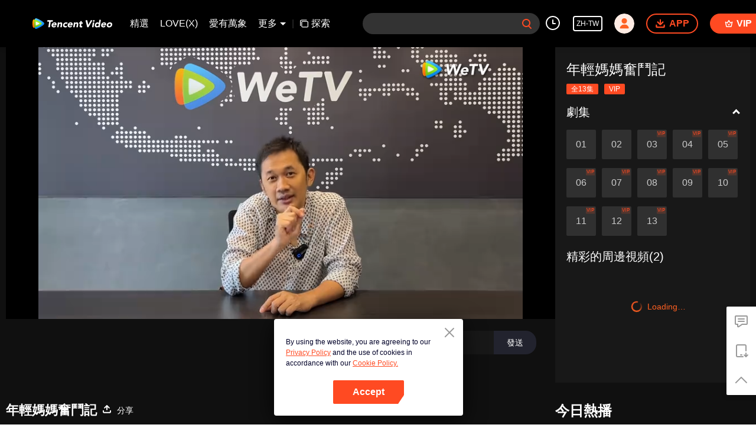

--- FILE ---
content_type: text/html; charset=utf-8
request_url: https://www.google.com/recaptcha/api2/aframe
body_size: 148
content:
<!DOCTYPE HTML><html><head><meta http-equiv="content-type" content="text/html; charset=UTF-8"></head><body><script nonce="MfTL1MTsR06cYUMC6GG9oQ">/** Anti-fraud and anti-abuse applications only. See google.com/recaptcha */ try{var clients={'sodar':'https://pagead2.googlesyndication.com/pagead/sodar?'};window.addEventListener("message",function(a){try{if(a.source===window.parent){var b=JSON.parse(a.data);var c=clients[b['id']];if(c){var d=document.createElement('img');d.src=c+b['params']+'&rc='+(localStorage.getItem("rc::a")?sessionStorage.getItem("rc::b"):"");window.document.body.appendChild(d);sessionStorage.setItem("rc::e",parseInt(sessionStorage.getItem("rc::e")||0)+1);localStorage.setItem("rc::h",'1765020524772');}}}catch(b){}});window.parent.postMessage("_grecaptcha_ready", "*");}catch(b){}</script></body></html>

--- FILE ---
content_type: text/plain
request_url: https://otheve.beacon.qq.com/analytics/v2_upload?appkey=0WEB0QEJW44KW5A5
body_size: -44
content:
{"result": 200, "srcGatewayIp": "18.218.71.209", "serverTime": "1765020531105", "msg": "success"}

--- FILE ---
content_type: text/plain
request_url: https://svibeacon.onezapp.com/analytics/v2_upload?appkey=0DOU0M38AT4C4UVD
body_size: 97
content:
{"result": 200, "srcGatewayIp": "18.218.71.209", "serverTime": "1765020531137", "msg": "success"}

--- FILE ---
content_type: application/javascript; charset=utf-8
request_url: https://play.wetv.vip/getvinfo?charge=0&otype=json&defnpayver=0&spau=1&spaudio=1&spwm=1&sphls=1&host=wetv.vip&refer=wetv.vip&ehost=https%3A%2F%2Fwetv.vip%2Fzh-tw%2Fplay%2Feu59kmcs6vkctm8-%25E5%25B9%25B4%25E8%25BC%2595%25E5%25AA%25BD%25E5%25AA%25BD%25E5%25A5%25AE%25E9%25AC%25A5%25E8%25A8%2598%2Fp00441kjdno-CONGRATS!-Earning-awards-in-Bandung-Film-Festival!-%257C-Bittersweet-17&sphttps=1&encryptVer=9.2&cKey=MzacEJcUtI_1P81Orq2-LnCjnt9oGcr0cPTQ8N6EzEul_f4uOmcjTH9HR8Go77I5OVJY3BBRyWrzCp7VHCeQghpn7L-B5s2Bkbv8eTfBtznYJv_U3o7EotbTle0ooZKeigbs8J4flMRzFjOj-NmZhE-NjjawCzIHH6ORd8JBnDgsk_VKYDnwTGrhuLoxaemxuyx9-KN7KuuWUYWksGXkUJYnQqXKgvocvCDoQBrB3Ba0lGPW87uDrDf-qwrUrBzB0MjEGuHeuYM96SKh9e8ivqQkn32QbxWwltjssBl_H-VFK8nSz4z05Mma37v6_IsdOZw3kLM185zkM5y9kdohlahO1oq7JecDPuC0JbgW1om4tUcSYW4ji6IIFi0UxEMnE-N3aKdHfbo70YMs9OYogpb4DqPP6sy9tVWe0NdwgI0IjpSZAkqQiqDy5Hyvt6NEILzp93bPeMkEQQ5h9TmZzEdOpvuMt1ATS9a8Ton-N4Dpb6Thys25BNl-TTrQHCvyJK24iat5FBgvHj-jXT5bAXoME1Y&clip=4&guid=7f87d45408ec6b110a911363b491db35&flowid=e220984aa5e33dc5853a8edd08d8d7c9&platform=4830201&sdtfrom=1002&appVer=2.8.39&unid=&auth_from=&auth_ext=&vid=p00441kjdno&defn=&fhdswitch=0&dtype=3&spsrt=2&tm=1765020502&lang_code=8229847&logintoken=&qimei=&spcaptiontype=1&cmd=2&country_code=153560&cid=eu59kmcs6vkctm8&drm=0&multidrm=0&callback=getinfo_callback_627930
body_size: 3458
content:
getinfo_callback_627930({"dltype":3,"em":0,"exem":0,"fl":{"cnt":5,"fi":[{"sl":0,"id":321007,"name":"ld","lmt":0,"sb":0,"cname":"144P","br":0,"profile":4,"drm":0,"type":0,"video":1,"audio":1,"fs":226955,"super":0,"hdr10enh":0,"sname":"ld","resolution":"144P","recommend":0,"vfps":0,"tvmsr_v2":0,"tvmsr_reason_code":4,"tvmsrlmt":0},{"sl":0,"id":321001,"name":"sd","lmt":0,"sb":0,"cname":"360P","br":0,"profile":4,"drm":0,"type":0,"video":1,"audio":1,"fs":457894,"super":0,"hdr10enh":0,"sname":"sd","resolution":"360P","recommend":0,"vfps":0,"tvmsr_v2":0,"tvmsr_reason_code":4,"tvmsrlmt":0},{"sl":1,"id":321002,"name":"hd","lmt":0,"sb":0,"cname":"480P","br":46,"profile":4,"drm":0,"type":0,"video":1,"audio":1,"fs":943953,"super":0,"hdr10enh":0,"sname":"hd","resolution":"480P","recommend":0,"vfps":0,"tvmsr_v2":1,"tvmsr_reason_code":0,"tvmsrlmt":0},{"sl":0,"id":321003,"name":"shd","lmt":0,"sb":0,"cname":"720P","br":0,"profile":4,"drm":0,"type":0,"video":1,"audio":1,"fs":1512982,"super":0,"hdr10enh":0,"sname":"shd","resolution":"720P","recommend":0,"vfps":0,"tvmsr_v2":1,"tvmsr_reason_code":0,"tvmsrlmt":1},{"sl":0,"id":321004,"name":"fhd","lmt":1,"sb":0,"cname":"1080P","br":0,"profile":4,"drm":0,"type":0,"video":1,"audio":1,"fs":2632437,"super":0,"hdr10enh":0,"sname":"fhd","resolution":"1080P","recommend":0,"vfps":0,"tvmsr_v2":0,"tvmsr_reason_code":4,"tvmsrlmt":0}],"strategyparam":{"maxbitrate":0,"bandwidthlevel":0}},"fp2p":1,"hs":0,"ls":0,"ip":"18.218.71.209","preview":19,"s":"o","sfl":{"cnt":0},"tm":1765020504,"vl":{"cnt":1,"vi":[{"drm":0,"ch":0,"lnk":"p00441kjdno","ct":21600,"keyid":"p00441kjdno.321002","st":2,"logo":0,"ul":{"ui":[{"url":"https://cffaws.wetvinfo.com/svp_50125/[base64]/","vt":2657,"hls":{"pname":"gzc_1000117_0b53jqafuaaalyaklwdvffr42tgdljaaax2a.f321002.ts.m3u8","pt":"gzc_1000117_0b53jqafuaaalyaklwdvffr42tgdljaaax2a.f321002.ts.m3u8?ver=4","et":19}},{"url":"https://apd-vlive.apdcdn.tc.qq.com/wetvdefaultts.tc.qq.com/uwMRJfz-r5jAYaQXGdGnDNa47wxmj-p1Os_O5t_4amE/B_A_YRAqlJgvVaYHglAxaQJX19Wd7RX8ZTIzsHRfDPVDhX1ZjsQdEKWljWr11OWlW-TsZjtR1GXdx6-o9QqiZdGM1lz6mSW4Ir0tbwQZnzQ7DlzQ7W6H-saS5NmE6ijKF-elL56tRYT09J21eSo1MxAw/svp_50125/[base64]/","vt":2816,"hls":{"pname":"gzc_1000117_0b53jqafuaaalyaklwdvffr42tgdljaaax2a.f321002.ts.m3u8","pt":"gzc_1000117_0b53jqafuaaalyaklwdvffr42tgdljaaax2a.f321002.ts.m3u8?ver=4","et":19}}]},"wl":{"wi":[]},"ai":{"name":"印尼文 [原音]","sname":"ID","track":"ID"},"freeul":0,"td":"19.00","type":0,"vid":"p00441kjdno","videotype":1292,"fc":0,"fmd5":"18c01230d90e2e27fd838e57d497e6d9","fn":"gzc_1000117_0b53jqafuaaalyaklwdvffr42tgdljaaax2a.f321002.ts","fps":"30.00","fs":943953,"fst":5,"vr":0,"vst":2,"vh":486,"vw":864,"wh":1.7777778,"tie":0,"hevc":0,"iflag":0,"uptime":0,"fvideo":0,"cached":0,"fvpint":0,"swhdcp":0,"sshot":0,"mshot":0,"head":0,"tail":0,"headbegin":0,"tailend":0,"mst":0,"ti":"CONGRATS! Earning awards in Bandung Film Festival! | Bittersweet 17","etime":21600,"ht":"0;0","dsb":0,"br":46,"share":1,"encryption":"8265898"}]},"login":0})

--- FILE ---
content_type: text/plain
request_url: https://otheve.beacon.qq.com/analytics/v2_upload?appkey=0WEB0QEJW44KW5A5
body_size: -44
content:
{"result": 200, "srcGatewayIp": "18.218.71.209", "serverTime": "1765020505011", "msg": "success"}

--- FILE ---
content_type: text/plain
request_url: https://otheve.beacon.qq.com/analytics/v2_upload?appkey=0WEB08V45S4VMCK7
body_size: -44
content:
{"result": 200, "srcGatewayIp": "18.218.71.209", "serverTime": "1765020486923", "msg": "success"}

--- FILE ---
content_type: text/plain
request_url: https://otheve.beacon.qq.com/analytics/v2_upload?appkey=0WEB0QEJW44KW5A5
body_size: -44
content:
{"result": 200, "srcGatewayIp": "18.218.71.209", "serverTime": "1765020497482", "msg": "success"}

--- FILE ---
content_type: text/plain
request_url: https://otheve.beacon.qq.com/analytics/v2_upload?appkey=0WEB08V45S4VMCK7
body_size: -44
content:
{"result": 200, "srcGatewayIp": "18.218.71.209", "serverTime": "1765020504742", "msg": "success"}

--- FILE ---
content_type: text/plain
request_url: https://svibeacon.onezapp.com/analytics/v2_upload?appkey=0DOU0M38AT4C4UVD
body_size: 97
content:
{"result": 200, "srcGatewayIp": "18.218.71.209", "serverTime": "1765020506878", "msg": "success"}

--- FILE ---
content_type: text/plain
request_url: https://svibeacon.onezapp.com/analytics/v2_upload?appkey=0WEB0NVZHO4NLDPH
body_size: 97
content:
{"result": 200, "srcGatewayIp": "18.218.71.209", "serverTime": "1765020489555", "msg": "success"}

--- FILE ---
content_type: text/plain
request_url: https://otheve.beacon.qq.com/analytics/v2_upload?appkey=0WEB0QEJW44KW5A5
body_size: -44
content:
{"result": 200, "srcGatewayIp": "18.218.71.209", "serverTime": "1765020531105", "msg": "success"}

--- FILE ---
content_type: text/plain
request_url: https://otheve.beacon.qq.com/analytics/v2_upload?appkey=0WEB08V45S4VMCK7
body_size: -44
content:
{"result": 200, "srcGatewayIp": "18.218.71.209", "serverTime": "1765020525178", "msg": "success"}

--- FILE ---
content_type: text/plain
request_url: https://otheve.beacon.qq.com/analytics/v2_upload?appkey=0WEB08V45S4VMCK7
body_size: -44
content:
{"result": 200, "srcGatewayIp": "18.218.71.209", "serverTime": "1765020487045", "msg": "success"}

--- FILE ---
content_type: text/plain
request_url: https://svibeacon.onezapp.com/analytics/v2_upload?appkey=0DOU0M38AT4C4UVD
body_size: 97
content:
{"result": 200, "srcGatewayIp": "18.218.71.209", "serverTime": "1765020497597", "msg": "success"}

--- FILE ---
content_type: text/plain
request_url: https://svibeacon.onezapp.com/analytics/v2_upload?appkey=0DOU0M38AT4C4UVD
body_size: 97
content:
{"result": 200, "srcGatewayIp": "18.218.71.209", "serverTime": "1765020531137", "msg": "success"}

--- FILE ---
content_type: application/javascript; charset=utf-8
request_url: https://play.wetv.vip/getvinfo?charge=0&otype=json&defnpayver=0&spau=1&spaudio=1&spwm=1&sphls=1&host=wetv.vip&refer=wetv.vip&ehost=https%3A%2F%2Fwetv.vip%2Fzh-tw%2Fplay%2Feu59kmcs6vkctm8-%25E5%25B9%25B4%25E8%25BC%2595%25E5%25AA%25BD%25E5%25AA%25BD%25E5%25A5%25AE%25E9%25AC%25A5%25E8%25A8%2598%2Fp00441kjdno-CONGRATS!-Earning-awards-in-Bandung-Film-Festival!-%257C-Bittersweet-17&sphttps=1&encryptVer=9.2&cKey=W7rDvv_Y6yG1P81Orq2-LnCjnt9oGcr0cPTQ8N6czEul_f4uOmcjTH9HR8Go77I5OVJY3BBRyWrzCp7VHCeQghpn7L-B5s2Bkbv8eTfBtznYJv_U3o7EotbTle0ooZKeigbs8J4flMRzFjOj-NmZhE-NjjawCzIHH6ORd8JBnDgsk_VKYDnwTGrhuLoxaemxuyx9-KN7KuuWUYWksGXkUJYnQqXKgvocvCDoQBrB3Ba0lGPW87uDrDf-qwrUrBzB0MjEGuHeuYM96SKh9e8ivqQkn32QbxWwltjssBl_H-VFK8nSz4z05Mma37v6_IsdOZw3kLM185zkM5y9kdohlahO1oq7JecDPuC0JbgW1om4tUcSYW4ji6IIFi0UxEMnE-N3aKdHfbo70YMs9OYogpb4DqOYupzrtACe39F2hIpYisPNAkqQiqDy5Hyvt6NEILzp93bPeMkEQQ5h9TmZzEdOpvuMt1ATS9a8Ton-N4Dpb6Thys25BNl-TTrQHCurtlHvWdvFG9qiILA2sLwXAT9pEQA&clip=4&guid=7f87d45408ec6b110a911363b491db35&flowid=e220984aa5e33dc5853a8edd08d8d7c9&platform=4830201&sdtfrom=1002&appVer=2.8.39&unid=&auth_from=&auth_ext=&vid=p00441kjdno&defn=&fhdswitch=0&dtype=3&spsrt=2&tm=1765020494&lang_code=8229847&logintoken=&qimei=&spcaptiontype=1&cmd=2&country_code=153560&cid=eu59kmcs6vkctm8&drm=0&multidrm=0&callback=getinfo_callback_734098
body_size: 3458
content:
getinfo_callback_734098({"dltype":3,"em":0,"exem":0,"fl":{"cnt":5,"fi":[{"sl":0,"id":321007,"name":"ld","lmt":0,"sb":0,"cname":"144P","br":0,"profile":4,"drm":0,"type":0,"video":1,"audio":1,"fs":226955,"super":0,"hdr10enh":0,"sname":"ld","resolution":"144P","recommend":0,"vfps":0,"tvmsr_v2":0,"tvmsr_reason_code":4,"tvmsrlmt":0},{"sl":0,"id":321001,"name":"sd","lmt":0,"sb":0,"cname":"360P","br":0,"profile":4,"drm":0,"type":0,"video":1,"audio":1,"fs":457894,"super":0,"hdr10enh":0,"sname":"sd","resolution":"360P","recommend":0,"vfps":0,"tvmsr_v2":0,"tvmsr_reason_code":4,"tvmsrlmt":0},{"sl":1,"id":321002,"name":"hd","lmt":0,"sb":0,"cname":"480P","br":46,"profile":4,"drm":0,"type":0,"video":1,"audio":1,"fs":943953,"super":0,"hdr10enh":0,"sname":"hd","resolution":"480P","recommend":0,"vfps":0,"tvmsr_v2":1,"tvmsr_reason_code":0,"tvmsrlmt":0},{"sl":0,"id":321003,"name":"shd","lmt":0,"sb":0,"cname":"720P","br":0,"profile":4,"drm":0,"type":0,"video":1,"audio":1,"fs":1512982,"super":0,"hdr10enh":0,"sname":"shd","resolution":"720P","recommend":0,"vfps":0,"tvmsr_v2":1,"tvmsr_reason_code":0,"tvmsrlmt":1},{"sl":0,"id":321004,"name":"fhd","lmt":1,"sb":0,"cname":"1080P","br":0,"profile":4,"drm":0,"type":0,"video":1,"audio":1,"fs":2632437,"super":0,"hdr10enh":0,"sname":"fhd","resolution":"1080P","recommend":0,"vfps":0,"tvmsr_v2":0,"tvmsr_reason_code":4,"tvmsrlmt":0}],"strategyparam":{"maxbitrate":0,"bandwidthlevel":0}},"fp2p":1,"hs":0,"ls":0,"ip":"18.218.71.209","preview":19,"s":"o","sfl":{"cnt":0},"tm":1765020500,"vl":{"cnt":1,"vi":[{"drm":0,"ch":0,"lnk":"p00441kjdno","ct":21600,"keyid":"p00441kjdno.321002","st":2,"logo":0,"ul":{"ui":[{"url":"https://cffaws.wetvinfo.com/svp_50125/[base64]/","vt":2657,"hls":{"pname":"gzc_1000117_0b53jqafuaaalyaklwdvffr42tgdljaaax2a.f321002.ts.m3u8","pt":"gzc_1000117_0b53jqafuaaalyaklwdvffr42tgdljaaax2a.f321002.ts.m3u8?ver=4","et":19}},{"url":"https://apd-vlive.apdcdn.tc.qq.com/wetvdefaultts.tc.qq.com/uwMRJfz-r5jAYaQXGdGnDNa47wxmj-p1Os_O5t_4amE/B_A_YRAqlJgvVaYHglAxaQJX19Wd7RX8ZTIzsHRfDPVDhX1ZjsQdEKWljWr11OWlW-TsZjtR1GXdx6-o9QqiZdGM1lz6mSW4Ir0tbwQZnzQ7DlzQ7W6H-saS5NmE6ijKF-elL56tRYT09J21eSo1MxAw/svp_50125/[base64]/","vt":2816,"hls":{"pname":"gzc_1000117_0b53jqafuaaalyaklwdvffr42tgdljaaax2a.f321002.ts.m3u8","pt":"gzc_1000117_0b53jqafuaaalyaklwdvffr42tgdljaaax2a.f321002.ts.m3u8?ver=4","et":19}}]},"wl":{"wi":[]},"ai":{"name":"印尼文 [原音]","sname":"ID","track":"ID"},"freeul":0,"td":"19.00","type":0,"vid":"p00441kjdno","videotype":1292,"fc":0,"fmd5":"18c01230d90e2e27fd838e57d497e6d9","fn":"gzc_1000117_0b53jqafuaaalyaklwdvffr42tgdljaaax2a.f321002.ts","fps":"30.00","fs":943953,"fst":5,"vr":0,"vst":2,"vh":486,"vw":864,"wh":1.7777778,"tie":0,"hevc":0,"iflag":0,"uptime":0,"fvideo":0,"cached":0,"fvpint":0,"swhdcp":0,"sshot":0,"mshot":0,"head":0,"tail":0,"headbegin":0,"tailend":0,"mst":0,"ti":"CONGRATS! Earning awards in Bandung Film Festival! | Bittersweet 17","etime":21600,"ht":"0;0","dsb":0,"br":46,"share":1,"encryption":"8265898"}]},"login":0})

--- FILE ---
content_type: text/plain
request_url: https://svibeacon.onezapp.com/analytics/v2_upload?appkey=0WEB0NVZHO4NLDPH
body_size: 97
content:
{"result": 200, "srcGatewayIp": "18.218.71.209", "serverTime": "1765020489654", "msg": "success"}

--- FILE ---
content_type: text/plain; charset=UTF-8
request_url: https://securepubads.g.doubleclick.net/gampad/ads?pvsid=7067847260776440&correlator=1681133085543544&eid=83321072&output=ldjh&gdfp_req=1&vrg=202512020101&ptt=17&impl=fifs&gdpr=0&iu_parts=21863911825%2Cweb-top-banner&enc_prev_ius=%2F0%2F1&prev_iu_szs=270x84&ifi=1&didk=1541782450&dids=play-banner-ad&adfs=2150232415&sfv=1-0-45&eri=1&sc=1&cookie_enabled=1&abxe=1&dt=1765020518495&lmt=1765020518&adxs=959&adys=80&biw=1280&bih=720&scr_x=0&scr_y=0&btvi=0&ucis=1&oid=2&u_his=2&u_h=720&u_w=1280&u_ah=720&u_aw=1280&u_cd=24&u_sd=1&dmc=1&bc=31&nvt=1&uas=3&url=https%3A%2F%2Fwetv.vip%2Fzh-tw%2Fplay%2Feu59kmcs6vkctm8-%25E5%25B9%25B4%25E8%25BC%2595%25E5%25AA%25BD%25E5%25AA%25BD%25E5%25A5%25AE%25E9%25AC%25A5%25E8%25A8%2598%2Fp00441kjdno-CONGRATS!-Earning-awards-in-Bandung-Film-Festival!-%257C-Bittersweet-17&vis=1&psz=330x569&msz=270x0&fws=4&ohw=270&a3p=EhgKCzIxODYzOTExODI1EgAYjpCvm68zSAE.&dlt=1765020478651&idt=37623&cust_params=vuid%3D%26cid%3D%26vid%3Dp00441kjdno%26uid2%3D&adks=3396326031&frm=20&eoidce=1&pgls=CAk.
body_size: -803
content:
{"/21863911825/web-top-banner":["html",0,null,null,0,60,234,1,0,null,null,null,null,[["ID=d96bfb0486af0579:T=1765020518:RT=1765020518:S=ALNI_Ma6XHtNiO6qn-2rCVdw-p5btM3_ag",1798716518,"/","wetv.vip",1],["UID=000012cf64478370:T=1765020518:RT=1765020518:S=ALNI_MbPFm_fI83g5QRTcqiqkbFZruuh0Q",1798716518,"/","wetv.vip",2]],null,null,null,null,null,null,null,null,null,null,null,0,null,null,null,null,null,null,"AOrYGslXqzWxZnMwa10HhsoG5C0a","CMW7oujtqJEDFbn1dgUddq4uaA",null,null,null,null,null,null,null,null,null,null,null,null,null,null,"1",null,null,null,null,null,null,null,null,null,null,null,"[base64]",null,null,null,null,null,null,[["ID=d4c536fcc18a6f89:T=1765020518:RT=1765020518:S=AA-AfjaGCYUNk2U99iRpIrumG6fp",1780572518,"/","wetv.vip"]],null,null,null,null,null,["en","Advertisement","3rd party ad content","Continue reading"]]}



--- FILE ---
content_type: text/plain
request_url: https://otheve.beacon.qq.com/analytics/v2_upload?appkey=0WEB08V45S4VMCK7
body_size: -44
content:
{"result": 200, "srcGatewayIp": "18.218.71.209", "serverTime": "1765020486946", "msg": "success"}

--- FILE ---
content_type: application/javascript; charset=utf-8
request_url: https://play.wetv.vip/getvinfo?charge=0&otype=json&defnpayver=0&spau=1&spaudio=1&spwm=1&sphls=1&host=wetv.vip&refer=wetv.vip&ehost=https%3A%2F%2Fwetv.vip%2Fzh-tw%2Fplay%2Feu59kmcs6vkctm8-%25E5%25B9%25B4%25E8%25BC%2595%25E5%25AA%25BD%25E5%25AA%25BD%25E5%25A5%25AE%25E9%25AC%25A5%25E8%25A8%2598%2Fp00441kjdno-CONGRATS!-Earning-awards-in-Bandung-Film-Festival!-%257C-Bittersweet-17&sphttps=1&encryptVer=9.2&cKey=GmVJ875HYWy1P81Orq2-LnCjnt9oGcr0cPTQ8N6jzEul_f4uOmcjTH9HR8Gw77I5PRcC0xZcxGrzCp7VHCeQghpn7L-B5s2Bkbv8eTfBtznYJv_U3o7EotbTle0ooZKeigbs8JxS4cFiFjOj-NmZhE-NjjawCzIHH6ORd8JBnDgsk_VKYDnwTGrhuLoxaemxuyx9-KN7KuuWUYWksGXkUJYnQqXKgvocvCDoQBrB3Ba0lGPW87uDrDf-qwrUrBzB0MjEGuHeuYM96SKh9e8ivqQkn32QbxWwltjssBl_H-VFK8nSz4z05Mma37v6_IsdOZw3kLM185zkM5y9kdohlahO1oq7JecDPuC0JbgW1om4tUcSYW4ji6IIFi0UxEMnE-N3aKdHfbo70YMs9OYogpb4DqPO6cy_sVDJ19Al1dhc38TMAkqQiqDy5Hyvt6NEILzp93bPeMkEQQ5h9TmZzEdOpvuMt1ATS9a8Ton-N4Dpb6Thys25BNl-TTrQHCs7niqR7PVGqrOY951eD7EJAUeRLEs&clip=4&guid=7f87d45408ec6b110a911363b491db35&flowid=027a075209ef84e6e03e18e227d0f3ee&platform=4830201&sdtfrom=1002&appVer=2.8.39&unid=&auth_from=&auth_ext=&vid=h0040t1ebcb&defn=&fhdswitch=0&dtype=3&spsrt=2&tm=1765020529&lang_code=8229847&logintoken=&qimei=&spcaptiontype=1&cmd=2&country_code=153560&cid=eu59kmcs6vkctm8&drm=0&multidrm=0&callback=getinfo_callback_950206
body_size: -143
content:
getinfo_callback_950206({"dltype":3,"em":0,"exem":0,"fl":{"cnt":5,"fi":[{"sl":0,"id":323017,"name":"ld","lmt":0,"sb":0,"cname":"144P","br":0,"profile":4,"drm":0,"type":0,"video":21,"audio":1,"fs":1135545,"super":0,"hdr10enh":0,"sname":"ld","resolution":"144P","recommend":0,"vfps":0,"tvmsr_v2":0,"tvmsr_reason_code":4,"tvmsrlmt":0},{"sl":0,"id":323011,"name":"sd","lmt":0,"sb":0,"cname":"360P","br":0,"profile":4,"drm":0,"type":0,"video":21,"audio":1,"fs":2383349,"super":0,"hdr10enh":0,"sname":"sd","resolution":"360P","recommend":0,"vfps":0,"tvmsr_v2":0,"tvmsr_reason_code":4,"tvmsrlmt":0},{"sl":1,"id":323012,"name":"hd","lmt":0,"sb":0,"cname":"480P","br":80,"profile":4,"drm":0,"type":0,"video":21,"audio":1,"fs":4922658,"super":0,"hdr10enh":0,"sname":"hd","resolution":"480P","recommend":0,"vfps":0,"tvmsr_v2":1,"tvmsr_reason_code":0,"tvmsrlmt":0},{"sl":0,"id":323013,"name":"shd","lmt":0,"sb":0,"cname":"720P","br":0,"profile":4,"drm":0,"type":0,"video":21,"audio":1,"fs":7873551,"super":0,"hdr10enh":0,"sname":"shd","resolution":"720P","recommend":0,"vfps":0,"tvmsr_v2":1,"tvmsr_reason_code":0,"tvmsrlmt":1},{"sl":0,"id":323014,"name":"fhd","lmt":1,"sb":0,"cname":"1080P","br":0,"profile":4,"drm":0,"type":0,"video":21,"audio":1,"fs":13488522,"super":0,"hdr10enh":0,"sname":"fhd","resolution":"1080P","recommend":0,"vfps":0,"tvmsr_v2":0,"tvmsr_reason_code":4,"tvmsrlmt":0}],"strategyparam":{"maxbitrate":0,"bandwidthlevel":0}},"fp2p":1,"hs":0,"ls":0,"ip":"18.218.71.209","preview":59,"s":"o","sfl":{"cnt":5,"fi":[{"id":53105,"name":"中文(繁體)","url":"https://cffaws.wetvinfo.com/svp_50125/[base64]/gzc_1000117_0b53tuakiaaayuajueirc5q43hodusiqbika.f716105.vtt.m3u8?ver=4","keyid":"h0040t1ebcb.53105","filename":"gzc_1000117_0b53tuakiaaayuajueirc5q43hodusiqbika.f716105.vtt","urlList":{"ui":[{"url":"https://cffaws.wetvinfo.com/svp_50125/[base64]/gzc_1000117_0b53tuakiaaayuajueirc5q43hodusiqbika.f716105.vtt.m3u8?ver=4"},{"url":"http://subtitle.wetvinfo.com/svp_50125/Kl1_NJU1DN00pjYq-ukVoKMG5NDG7GL2q2e1KhZ38nCr5qN5QoBLpRKPvPQc3AWJPm-7oAi8nQHiZfu2a-fvId8uWMBBSe7oFFodkYBtfRaf-tZ7cjJhyGYJaLsgD7l6zrTBw7EhxCSM5pa7dHTwx8gyzoT4O933/gzc_1000117_0b53tuakiaaayuajueirc5q43hodusiqbika.f716105.vtt.m3u8?ver=4"},{"url":"http://subtitle.tc.qq.com/svp_50125/Kl1_NJU1DN00pjYq-ukVoKMG5NDG7GL2q2e1KhZ38nCr5qN5QoBLpRKPvPQc3AWJPm-7oAi8nQHiZfu2a-fvId8uWMBBSe7oFFodkYBtfRaf-tZ7cjJhyGYJaLsgD7l6zrTBw7EhxCSM5pa7dHTwx8gyzoT4O933/gzc_1000117_0b53tuakiaaayuajueirc5q43hodusiqbika.f716105.vtt.m3u8?ver=4"}]},"lang":"ZH-TW","selected":1,"langId":50,"fs":746,"captionType":3,"subtitleScene":0},{"id":53103,"name":"英文","url":"https://cffaws.wetvinfo.com/svp_50125/[base64]/gzc_1000117_0b53tuakiaaayuajueirc5q43hodusiqbika.f705103.vtt.m3u8?ver=4","keyid":"h0040t1ebcb.53103","filename":"gzc_1000117_0b53tuakiaaayuajueirc5q43hodusiqbika.f705103.vtt","urlList":{"ui":[{"url":"https://cffaws.wetvinfo.com/svp_50125/[base64]/gzc_1000117_0b53tuakiaaayuajueirc5q43hodusiqbika.f705103.vtt.m3u8?ver=4"},{"url":"http://subtitle.wetvinfo.com/svp_50125/aRi8TfFQm3Sa3PseRKIkOcnrXTXsj0GjFyT2ousUlebjHqAhYcnzxM50i6DN6uxo8zKCM-lPQRE3NuYC1-iB-YBt0YJhr5bs51WiApHvu-he537PUvW3se51FqVqpDLP6u96dx123NEmcJo_zmgMJgbKWVtUzd5L/gzc_1000117_0b53tuakiaaayuajueirc5q43hodusiqbika.f705103.vtt.m3u8?ver=4"},{"url":"http://subtitle.tc.qq.com/svp_50125/aRi8TfFQm3Sa3PseRKIkOcnrXTXsj0GjFyT2ousUlebjHqAhYcnzxM50i6DN6uxo8zKCM-lPQRE3NuYC1-iB-YBt0YJhr5bs51WiApHvu-he537PUvW3se51FqVqpDLP6u96dx123NEmcJo_zmgMJgbKWVtUzd5L/gzc_1000117_0b53tuakiaaayuajueirc5q43hodusiqbika.f705103.vtt.m3u8?ver=4"}]},"lang":"EN","langId":30,"fs":749,"captionType":3,"subtitleScene":0},{"id":53102,"name":"中文(簡體)","url":"https://cffaws.wetvinfo.com/svp_50125/[base64]/gzc_1000117_0b53tuakiaaayuajueirc5q43hodusiqbika.f131102.vtt.m3u8?ver=4","keyid":"h0040t1ebcb.53102","filename":"gzc_1000117_0b53tuakiaaayuajueirc5q43hodusiqbika.f131102.vtt","urlList":{"ui":[{"url":"https://cffaws.wetvinfo.com/svp_50125/[base64]/gzc_1000117_0b53tuakiaaayuajueirc5q43hodusiqbika.f131102.vtt.m3u8?ver=4"},{"url":"http://subtitle.wetvinfo.com/svp_50125/rIxn19L7WAa_Y5ThkpWZBTqQwXM1_cdnOXXU54rg8S7skW15IklyUaQxfOPOZFThiDripzk8ODyKPxkuDHz2GKlmnMn47qWIa4GejC-oZafT_wYyJJ-DmWwdmiIekXA_8GYemIvJvMyvYXetDOkxR9aWbcTz4HBQ/gzc_1000117_0b53tuakiaaayuajueirc5q43hodusiqbika.f131102.vtt.m3u8?ver=4"},{"url":"http://subtitle.tc.qq.com/svp_50125/rIxn19L7WAa_Y5ThkpWZBTqQwXM1_cdnOXXU54rg8S7skW15IklyUaQxfOPOZFThiDripzk8ODyKPxkuDHz2GKlmnMn47qWIa4GejC-oZafT_wYyJJ-DmWwdmiIekXA_8GYemIvJvMyvYXetDOkxR9aWbcTz4HBQ/gzc_1000117_0b53tuakiaaayuajueirc5q43hodusiqbika.f131102.vtt.m3u8?ver=4"}]},"lang":"ZH-CN","langId":20,"fs":746,"captionType":3,"subtitleScene":0},{"id":53107,"name":"越南文","url":"https://cffaws.wetvinfo.com/svp_50125/[base64]/gzc_1000117_0b53tuakiaaayuajueirc5q43hodusiqbika.f788107.vtt.m3u8?ver=4","keyid":"h0040t1ebcb.53107","filename":"gzc_1000117_0b53tuakiaaayuajueirc5q43hodusiqbika.f788107.vtt","urlList":{"ui":[{"url":"https://cffaws.wetvinfo.com/svp_50125/[base64]/gzc_1000117_0b53tuakiaaayuajueirc5q43hodusiqbika.f788107.vtt.m3u8?ver=4"},{"url":"http://subtitle.wetvinfo.com/svp_50125/5utOKWZW5nT3R152MkaxqxwQbBTZBxq0sTQpEz0kkcSti_ttAFqFn8_baUT_KMA8kCPlqTz3UN3B_RWp1u4D1DdDs_DdiLkcxwCCXG7XhkXrU4AMXpVW0u4jxAWzEHx9tqD5-Gx7XtLyt1-CQuvMkxolHWUdKoAo/gzc_1000117_0b53tuakiaaayuajueirc5q43hodusiqbika.f788107.vtt.m3u8?ver=4"},{"url":"http://subtitle.tc.qq.com/svp_50125/5utOKWZW5nT3R152MkaxqxwQbBTZBxq0sTQpEz0kkcSti_ttAFqFn8_baUT_KMA8kCPlqTz3UN3B_RWp1u4D1DdDs_DdiLkcxwCCXG7XhkXrU4AMXpVW0u4jxAWzEHx9tqD5-Gx7XtLyt1-CQuvMkxolHWUdKoAo/gzc_1000117_0b53tuakiaaayuajueirc5q43hodusiqbika.f788107.vtt.m3u8?ver=4"}]},"lang":"VI","langId":70,"fs":578,"captionType":3,"subtitleScene":0},{"id":53108,"name":"印尼文","url":"https://cffaws.wetvinfo.com/svp_50125/[base64]/gzc_1000117_0b53tuakiaaayuajueirc5q43hodusiqbika.f586108.vtt.m3u8?ver=4","keyid":"h0040t1ebcb.53108","filename":"gzc_1000117_0b53tuakiaaayuajueirc5q43hodusiqbika.f586108.vtt","urlList":{"ui":[{"url":"https://cffaws.wetvinfo.com/svp_50125/[base64]/gzc_1000117_0b53tuakiaaayuajueirc5q43hodusiqbika.f586108.vtt.m3u8?ver=4"},{"url":"http://subtitle.wetvinfo.com/svp_50125/3Kb1xlPgANAXniIGlGiO_8k7MltFJ5PpP1Lp0qQtSPus0yCEMu4Bz1-ACP3g-uKV96N0w-_yuhXW1PMYRoAEBMkMvbb8x1K5CPh9sZUIHC702cYqKMNX0S_zG0rz63npNSMHnGXd64az07NP3pAqW6OoTkHWxWTT/gzc_1000117_0b53tuakiaaayuajueirc5q43hodusiqbika.f586108.vtt.m3u8?ver=4"},{"url":"http://subtitle.tc.qq.com/svp_50125/3Kb1xlPgANAXniIGlGiO_8k7MltFJ5PpP1Lp0qQtSPus0yCEMu4Bz1-ACP3g-uKV96N0w-_yuhXW1PMYRoAEBMkMvbb8x1K5CPh9sZUIHC702cYqKMNX0S_zG0rz63npNSMHnGXd64az07NP3pAqW6OoTkHWxWTT/gzc_1000117_0b53tuakiaaayuajueirc5q43hodusiqbika.f586108.vtt.m3u8?ver=4"}]},"lang":"ID","langId":80,"fs":756,"captionType":3,"subtitleScene":0}],"url":"https://cffaws.wetvinfo.com/svp_50125/[base64]/gzc_1000117_0b53tuakiaaayuajueirc5q43hodusiqbika.f716105.vtt.m3u8?ver=4"},"tm":1765020530,"vl":{"cnt":1,"vi":[{"drm":0,"ch":0,"lnk":"h0040t1ebcb","ct":21600,"keyid":"h0040t1ebcb.323012","st":2,"logo":0,"ul":{"ui":[{"url":"https://cffaws.wetvinfo.com/svp_50125/[base64]/","vt":2657,"hls":{"pname":"gzc_1000117_0b53tuakiaaayuajueirc5q43hodusiqbika.f323012.ts.m3u8","pt":"gzc_1000117_0b53tuakiaaayuajueirc5q43hodusiqbika.f323012.ts.m3u8?ver=4","et":59}},{"url":"https://apd-vlive.apdcdn.tc.qq.com/wetvdefaultts.tc.qq.com/uwMRJfz-r5jAYaQXGdGnDNa47wxmj-p1Os_O5t_4amE/B_A_YRAqlJgvVaYHglAxaQJT5M3cU8OZFOpFIzsmShbcUtbN69NabDjFMDN9U5OJhz4041FTioseRI05WHuHTyTnq5LXznIZGquNHvWEjemNPlzQ7W6H-saS5NmE6ijKF-augQYO_ubfvYKgg8TqPbJg/svp_50125/[base64]/","vt":2816,"hls":{"pname":"gzc_1000117_0b53tuakiaaayuajueirc5q43hodusiqbika.f323012.ts.m3u8","pt":"gzc_1000117_0b53tuakiaaayuajueirc5q43hodusiqbika.f323012.ts.m3u8?ver=4","et":59}}]},"wl":{"wi":[{"id":46,"x":25,"y":25,"w":145,"h":47,"a":100,"md5":"e2735c643c9d76ee04efbea555d2950b","url":"http://puui.qpic.cn/vupload/0/20190213_1550044111386_8kwy2pusxod.png/0","surl":"http://puui.qpic.cn/vupload/0/20190213_1550044111386_8kwy2pusxod.png/0","rw":486}]},"ai":{"name":"印尼文 [原音]","sname":"ID","track":"ID"},"freeul":0,"td":"59.00","type":0,"vid":"h0040t1ebcb","videotype":1292,"fc":0,"fmd5":"39d7e4a4346b03a82cf1fca91884eee0","fn":"gzc_1000117_0b53tuakiaaayuajueirc5q43hodusiqbika.f323012.ts","fps":"24.00","fs":4922658,"fst":5,"vr":0,"vst":2,"vh":486,"vw":864,"wh":1.7777778,"tie":0,"hevc":0,"iflag":0,"uptime":0,"fvideo":0,"cached":0,"fvpint":0,"swhdcp":0,"sshot":0,"mshot":0,"head":0,"tail":0,"headbegin":0,"tailend":0,"mst":0,"ti":"《年輕媽媽奮鬥記》1分鐘預告","etime":21600,"ht":"0;0","dsb":0,"br":80,"share":1,"encryption":"8265898"}]},"login":0})

--- FILE ---
content_type: text/plain
request_url: https://svibeacon.onezapp.com/analytics/v2_upload?appkey=0DOU0M38AT4C4UVD
body_size: 97
content:
{"result": 200, "srcGatewayIp": "18.218.71.209", "serverTime": "1765020531134", "msg": "success"}

--- FILE ---
content_type: text/plain
request_url: https://otheve.beacon.qq.com/analytics/v2_upload?appkey=0WEB08V45S4VMCK7
body_size: -44
content:
{"result": 200, "srcGatewayIp": "18.218.71.209", "serverTime": "1765020486964", "msg": "success"}

--- FILE ---
content_type: text/plain
request_url: https://otheve.beacon.qq.com/analytics/v2_upload?appkey=0WEB0QEJW44KW5A5
body_size: -44
content:
{"result": 200, "srcGatewayIp": "18.218.71.209", "serverTime": "1765020506580", "msg": "success"}

--- FILE ---
content_type: application/javascript; charset=utf-8
request_url: https://fundingchoicesmessages.google.com/f/AGSKWxVh70nA27EZ2R221Aet26KmgTzSU90VWvghCCsUjITp_jSxJnUNDB-3hiUFc_MRgKhK7UgHsbP-6-YjM2JTWxlyD9G8cX6_GpnijmKPmtf0dPrRcAO24ScXxXKK2b8g6_OIaGE3r9jEyx98bGS-yfgZbqF3ouMZMwS-x9gkTj7FE-qOGsSSXZJiQ5ye/_/auditudeadunit./amazon/iframeproxy-/socialads.?adcontext=/ems/ads.
body_size: -1866
content:
window['1d282bc1-2d23-4ff2-a27d-df21188f351c'] = true;

--- FILE ---
content_type: text/plain
request_url: https://otheve.beacon.qq.com/analytics/v2_upload?appkey=0WEB0QEJW44KW5A5
body_size: -44
content:
{"result": 200, "srcGatewayIp": "18.218.71.209", "serverTime": "1765020497400", "msg": "success"}

--- FILE ---
content_type: text/plain
request_url: https://otheve.beacon.qq.com/analytics/v2_upload?appkey=0WEB0QEJW44KW5A5
body_size: -44
content:
{"result": 200, "srcGatewayIp": "18.218.71.209", "serverTime": "1765020504748", "msg": "success"}

--- FILE ---
content_type: text/plain
request_url: https://svibeacon.onezapp.com/analytics/v2_upload?appkey=0DOU0M38AT4C4UVD
body_size: 97
content:
{"result": 200, "srcGatewayIp": "18.218.71.209", "serverTime": "1765020497597", "msg": "success"}

--- FILE ---
content_type: text/plain
request_url: https://otheve.beacon.qq.com/analytics/v2_upload?appkey=0WEB0QEJW44KW5A5
body_size: -44
content:
{"result": 200, "srcGatewayIp": "18.218.71.209", "serverTime": "1765020531105", "msg": "success"}

--- FILE ---
content_type: text/plain
request_url: https://otheve.beacon.qq.com/analytics/v2_upload?appkey=0WEB0QEJW44KW5A5
body_size: -44
content:
{"result": 200, "srcGatewayIp": "18.218.71.209", "serverTime": "1765020531300", "msg": "success"}

--- FILE ---
content_type: text/plain
request_url: https://otheve.beacon.qq.com/analytics/v2_upload?appkey=0WEB0QEJW44KW5A5
body_size: -44
content:
{"result": 200, "srcGatewayIp": "18.218.71.209", "serverTime": "1765020497500", "msg": "success"}

--- FILE ---
content_type: text/plain
request_url: https://otheve.beacon.qq.com/analytics/v2_upload?appkey=0WEB0QEJW44KW5A5
body_size: -44
content:
{"result": 200, "srcGatewayIp": "18.218.71.209", "serverTime": "1765020508082", "msg": "success"}